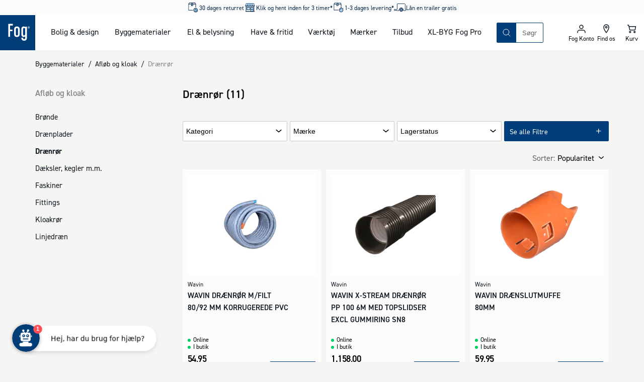

--- FILE ---
content_type: application/javascript
request_url: https://prism.app-us1.com/?a=223699663&u=https%3A%2F%2Fwww.johannesfog.dk%2Fbyggematerialer%2Fafloeb-og-kloak%2Fdraenroer
body_size: 122
content:
window.visitorGlobalObject=window.visitorGlobalObject||window.prismGlobalObject;window.visitorGlobalObject.setVisitorId('c2156d1c-c231-4f9e-943c-cc1b1a73dc66', '223699663');window.visitorGlobalObject.setWhitelistedServices('tracking', '223699663');